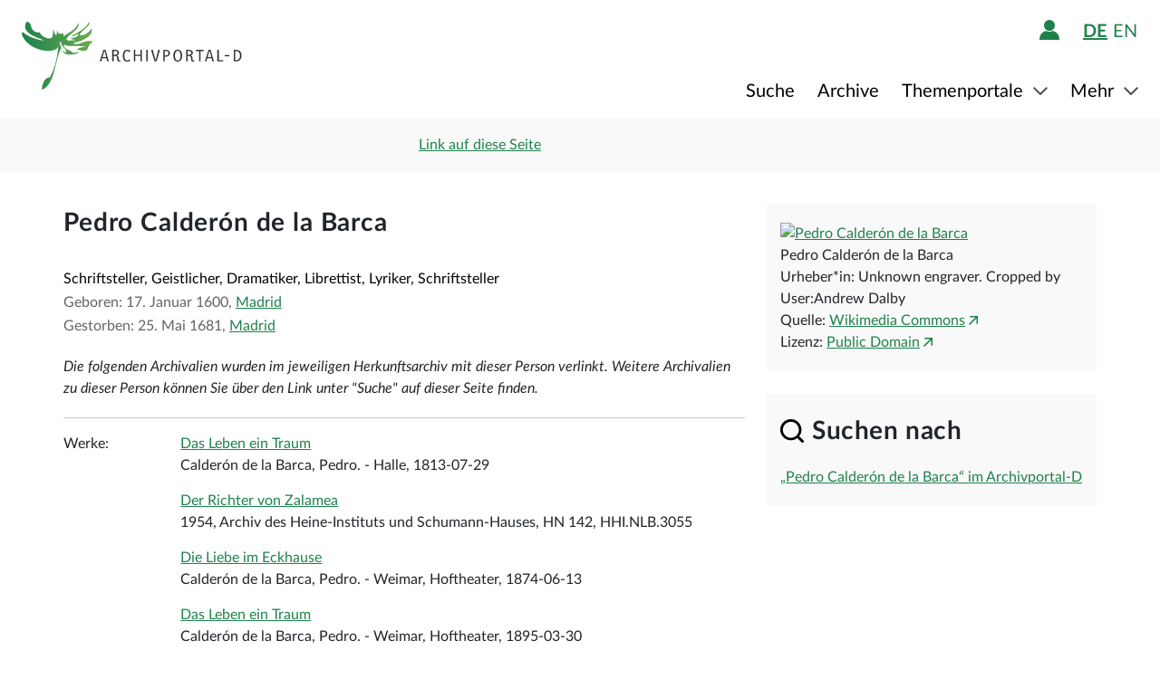

--- FILE ---
content_type: text/html;charset=UTF-8
request_url: https://www.archivportal-d.de/person/gnd/118518399
body_size: 10192
content:








  


<!DOCTYPE html>
<html lang="de" ontouchmove>
  <head>
    <meta charset="utf-8"/>
    <meta name="format-detection" content="telephone=no"/>
    <meta name="viewport" content="width=device-width, initial-scale=1"/>
    <title>Pedro Calderón de la Barca - Person - Archivportal-D</title>
    <script type="text/javascript" src="/assets/i18n/de/messages-1.22.1.js" ></script>

    <link rel="stylesheet" href="/assets/application-a42efc0fd21cbdff0dde5e9864c54155.css" />
    <script type="text/javascript" src="/assets/application-88837b1a40248ac4e704f17e109cbb4c.js" ></script>
    <link rel="shortcut icon" type="image/x-icon" href="/assets/favicon-2871e498b1ff06f5ab404136732038d8.ico"/>
    
    
    <meta name="page" content="entity"/>
    <meta name="description" content="Der nationale Zugang zu Archivgut mit übergreifenden Recherchemöglichkeiten - frei zugänglich und kostenlos."/>
    <meta name="layout" content="main"/>
    <link rel="stylesheet" href="/assets/bundleEntity-fd05eb17130f93ff8803d8babb168d42.css" />
    <script type="text/javascript" src="/assets/bundleEntity-7247be83611a113078ca3b536d546ac3.js" ></script>
  
    
  </head>

  <body class="theme-apd ">
    





<div class="cookie-notice" id="cookie-notice">
  <div class="cookie-wrapper">
    <p>
      Auf unserer Webseite werden neben den technisch erforderlichen Cookies noch Cookies zur statistischen Auswertung gesetzt. Sie können die Website auch ohne diese Cookies nutzen. Durch Klicken auf „Ich stimme zu“ erklären Sie sich einverstanden, dass wir Cookies zu Analyse-Zwecken setzen. Sie können Ihre Cookie-Einstellungen <a class="form-link" href="/content/deaktivierung-der-statistischen-auswertung">hier einsehen und ändern</a>.
    </p>
    




  <button type="" id=cookie-accept class="apd-button primary green" role="" name=""
          aria-label="" data-bs-slide="" data-bs-target=""
          data-bs-toggle="" data-bs-dismiss="" data-path=""
          onclick=""  title="" value=""
    >
    Ich stimme zu
    
  </button>

    




  <button type="" id=cookie-refuse class="apd-button secondary" role="" name=""
          aria-label="" data-bs-slide="" data-bs-target=""
          data-bs-toggle="" data-bs-dismiss="" data-path=""
          onclick=""  title="" value=""
    >
    Ich lehne ab
    
  </button>

  </div>
</div>



<header class="container-fluid header">
  <nav class="apd-header navbar-expand-lg navbar-light navigation-bar">
    <div class="header-container container-fluid container-xxl p-0">
      <div class="row">
        <div class="col-12">
          





<a id="goto-main-content" class="apd-link " data-bs-target="" data-bs-toggle=""
  href=#apd-main-content onclick="" tabindex="0" title="">Menü überspringen</a>
          

<div class="navbar-brand navbar-brand-apd-desktop">
  <a href="/" class="apd-link apd-logo" aria-label="Logo APD Archivportal-D"></a>
  <a href="/themenportale/wiedergutmachung" class="apd-link wgm-logo" aria-label="Logo Wiedergutmachung"></a>
</div>

          <div class="login-bar-menu-container">
            <div class="login-bar">
              






<div class="login-block d-none d-lg-flex">
  
    


  
  


  







<span class="login-image" tabindex="0" data-bs-toggle="collapse" data-bs-target="#logout-button-nejieYZhVEb8">
  
  
    
      <img src="/assets/header/icon-person-7e539114b71fd35035da838a942f27f7.svg" class="logged-out" data-bs-toggle="modal" data-bs-target="#loginModal" alt="Anmelden"/>
    
  
</span>
</div>
              
              




  


  



  
    
  
  <div class="language-switch d-none d-lg-block">
    <span class="languages">
      
        <a href="/person/gnd/118518399?lang=de"
           class="nav-link-apd-language active">
          de</a>
      
        <a href="/person/gnd/118518399?lang=en"
           class="nav-link-apd-language ">
          en</a>
      
    </span>

    <div class="nav-item-apd d-lg-none">
      Sprache wählen
    </div>
  </div>

              <button class="navbar-toggler navbar-toggler-apd" type="button" data-bs-toggle="collapse"
                      data-bs-target="#navbarResponsive" aria-controls="navbarResponsive" aria-expanded="false"
                      aria-label="Toggle navigation" tabindex="-1">
                <span class="navbar-toggler-icon navbar-toggler-icon-apd" tabindex="0">
                  <img src="/assets/header/hamburger-icon-5dd261393b8f892447d83ce272a779c4.svg" alt="Navigation umschalten"/>
                </span>
              </button>
            </div>

            <div class="collapse navbar-collapse navbar-collapse-apd" id="navbarResponsive">
              <div class="dark-background" data-bs-toggle="collapse" data-bs-target="#navbarResponsive"></div>

              <div class="navbar-nav navbar-nav-apd">
                <div class="navbar-brand-apd navbar-brand-apd-mobile d-lg-none">
                  <div class="login-bar">
                    <button class="navbar-toggler navbar-toggler-apd" type="button" data-bs-toggle="collapse"
                            data-bs-target="#navbarResponsive" aria-controls="navbarResponsive" aria-expanded="false"
                            aria-label="Toggle navigation" tabindex="-1">
                      <span class="navbar-toggler-icon navbar-toggler-icon-apd" tabindex="0">
                        <img src="/assets/components/cross-218ec7a779d22fcae9d49b45604b8fb3.svg" alt="Navigation umschalten"/>
                      </span>
                    </button>
                  </div>
                </div>

                







  
  <div class="language-switch d-lg-none">
    <span class="languages">
      
        <a href="/person/gnd/118518399?lang=de"
           class="nav-link-apd-language active">
          de</a>
      
        <a href="/person/gnd/118518399?lang=en"
           class="nav-link-apd-language ">
          en</a>
      
    </span>

    <div class="nav-item-apd d-lg-none">
      Sprache wählen
    </div>
  </div>

                <div class="login-block d-lg-none">
                  <div class="nav-item-apd">
                    







<span class="login-image" tabindex="0" data-bs-toggle="collapse" data-bs-target="#logout-button-WYcGexC7QjLD">
  
  
    
      <img src="/assets/header/icon-person-7e539114b71fd35035da838a942f27f7.svg" class="logged-out" data-bs-toggle="modal" data-bs-target="#loginModal" alt="Anmelden"/>
    
  
</span>
                    
                    
                      Anmelden / Registrieren
                    
                  </div>

                  
                </div>
                





<div class="menu">
  
    
    
    
    <div class="nav-item-apd  ">
      
        <a href="/objekte/" class="nav-link-apd ">
          Suche
        </a>
      
    </div>
  
    
    
    
    <div class="nav-item-apd  ">
      
        <a href="/struktur" class="nav-link-apd ">
          Archive
        </a>
      
    </div>
  
    
    
    
    <div class="nav-item-apd dropdown ">
      
        <span class="nav-link-apd dropdown-toggle" data-bs-toggle="dropdown" data-bs-offset="0,12" tabindex="0">
          Themenportale
        </span>

        <div class="dropdown-menu dropdown-menu-end" id="f23f45fd-d13e-4f94-91e5-5d71e023351b">
          
            
            
            <div class="nav-item-apd dropdown-item ">
              <a href="/themenportale/urkunden-pfalzgrafen" class="nav-link-apd ">
                Urkunden der Pfalzgrafen
              </a>
            </div>
          
            
            
            <div class="nav-item-apd dropdown-item ">
              <a href="/themenportale/weimarer-republik" class="nav-link-apd ">
                Weimarer Republik
              </a>
            </div>
          
            
            
            <div class="nav-item-apd dropdown-item ">
              <a href="/themenportale/wiedergutmachung" class="nav-link-apd ">
                Wiedergutmachung
              </a>
            </div>
          
        </div>
      
    </div>
  
    
    
    
    <div class="nav-item-apd dropdown ">
      
        <span class="nav-link-apd dropdown-toggle" data-bs-toggle="dropdown" data-bs-offset="0,12" tabindex="0">
          Mehr
        </span>

        <div class="dropdown-menu dropdown-menu-end" id="b23d1739-4d9a-407f-97b1-4f44712dc52e">
          
            
            
            <div class="nav-item-apd dropdown-item ">
              <a href="/content/ueber-uns" class="nav-link-apd ">
                Über uns
              </a>
            </div>
          
            
            
            <div class="nav-item-apd dropdown-item ">
              <a href="/content/aktuelles" class="nav-link-apd ">
                Aktuelles
              </a>
            </div>
          
            
            
            <div class="nav-item-apd dropdown-item ">
              <a href="/content/weitere-portale" class="nav-link-apd ">
                Weitere Portale
              </a>
            </div>
          
            
            
            <div class="nav-item-apd dropdown-item ">
              <a href="/info/glossar" class="nav-link-apd ">
                Glossar
              </a>
            </div>
          
            
            
            <div class="nav-item-apd dropdown-item ">
              <a href="/content/hilfe" class="nav-link-apd last">
                Hilfe
              </a>
            </div>
          
        </div>
      
    </div>
  
</div>
              </div>
            </div>
          </div>
        </div>
      </div>
    </div>
  </nav>
</header>









<div class="apd-modal modal hide fade green modalView modalConfirmationDialog" id="" tabindex="-1" role="dialog">
  <div class="modal-dialog" role="document">
    <div class="modal-content">
      <div class="modal-header">
        <button type="button" class="modal-close" data-bs-dismiss="modal"
                aria-label="Schließen">
          <img src="/assets/components/cross-218ec7a779d22fcae9d49b45604b8fb3.svg" alt="Schließen"/>
        </button>
      </div>

      <div class="modal-body container">
        <div class="row">
          <div class="col-12">
            <h1 class="apd-h1 title">
              
            </h1>
          </div>
        </div>

        <div class="row">
          <div class="col-12">
            <div class="content">
              

<div class="row">
  <div class="col-12">
    <div class="control-groups">
      <div class="controls">
        <span id="confirmationText"></span>
      </div>
    </div>
  </div>
</div>
            </div>
          </div>
        </div>
      </div>

      <div class="modal-footer center">
        
          
          




  <button type=""  class="apd-button primary green modalView modalConfirmationDialog" role="" name=""
          aria-label="" data-bs-slide="" data-bs-target=""
          data-bs-toggle="" data-bs-dismiss="modal" data-path=""
          onclick=""  title="" value=""
    >
    OK
    
  </button>

        
      </div>
    </div>
  </div>
</div>


  





<div class="apd-modal modal hide fade green modalView" id="loginModal" tabindex="-1" role="dialog">
  <div class="modal-dialog" role="document">
    <div class="modal-content">
      <div class="modal-header">
        <button type="button" class="modal-close" data-bs-dismiss="modal"
                aria-label="Schließen">
          <img src="/assets/components/cross-218ec7a779d22fcae9d49b45604b8fb3.svg" alt="Schließen"/>
        </button>
      </div>

      <div class="modal-body container">
        <div class="row">
          <div class="col-12">
            <h1 class="apd-h1 title">
              Anmelden
            </h1>
          </div>
        </div>

        <div class="row">
          <div class="col-12">
            <div class="content">
              





  


<div class="row">
  <p>
    Um Merklisten nutzen zu können, müssen Sie sich zunächst anmelden.
  </p>

  <p id="errorMessageContainer" class="messageContainer"></p>
</div>

<div class="row">
  <div class="col-12">
    <form action="/login/doLogin" method="post" class="form-horizontal modal-form" >
      <input type="hidden" name="referrer" value="/person/gnd/118518399" id="referrer" />
      
      
      
      

      <div class="control-group">
        <div class="controls">
          




  


<input alt="" aria-label="" 
class="apd-inputfield " id=inputEmail name="email" 
 placeholder="Benutzername oder E-Mail" 
tabindex="0" type="text" value=""
data-autocomplete-parameters="" data-autocomplete-target=""
  ></input>
          




  


<input alt="" aria-label="" 
class="apd-inputfield " id=inputPassword name="password" 
 placeholder="Passwort" 
tabindex="0" type="password" value=""
data-autocomplete-parameters="" data-autocomplete-target=""
  ></input>
          <p>
            <a class="apd-link green" href="" data-bs-toggle="modal" data-bs-target="#resetPasswordModal"
               data-bs-dismiss="modal">
              Passwort vergessen?
            </a>
          </p>
          




  <button type="submit"  class="apd-button primary green" role="" name=""
          aria-label="" data-bs-slide="" data-bs-target=""
          data-bs-toggle="" data-bs-dismiss="" data-path=""
          onclick=""  title="" value=""
    >
    Anmelden
    
  </button>

          




  <button type="button"  class="apd-button secondary" role="" name=""
          aria-label="" data-bs-slide="" data-bs-target=""
          data-bs-toggle="" data-bs-dismiss="modal" data-path=""
          onclick=""  title="" value=""
    >
    Abbrechen
    
  </button>

        </div>
      </div>
      <ul id="error-messages" class="off">
        <li><a>Dieses Feld ist ein Pflichtfeld.</a></li>
      </ul>
    </form>
  </div>
</div>

<div class="row">
  <div class="modal-links">
    <p id="register-label">
      Sie sind noch nicht angemeldet?
    </p>

    <p>
      <a class="apd-link green" href="" data-bs-toggle="modal" data-bs-target="#registrationModal"
         data-bs-dismiss="modal">
        Jetzt registrieren
      </a>
    </p>
  </div>
</div>
            </div>
          </div>
        </div>
      </div>

      <div class="modal-footer center">
        
      </div>
    </div>
  </div>
</div>
  





<div class="apd-modal modal hide fade green modalView" id="registrationModal" tabindex="-1" role="dialog">
  <div class="modal-dialog" role="document">
    <div class="modal-content">
      <div class="modal-header">
        <button type="button" class="modal-close" data-bs-dismiss="modal"
                aria-label="Schließen">
          <img src="/assets/components/cross-218ec7a779d22fcae9d49b45604b8fb3.svg" alt="Schließen"/>
        </button>
      </div>

      <div class="modal-body container">
        <div class="row">
          <div class="col-12">
            <h1 class="apd-h1 title">
              Registrieren Sie sich hier.
            </h1>
          </div>
        </div>

        <div class="row">
          <div class="col-12">
            <div class="content">
              



<div class="row">
  <div class="col-12">
    <p>
      Informationen zur Registrierung von Kultur- und Wissenseinrichtungen finden Sie <a href="https://pro.deutsche-digitale-bibliothek.de/teilnehmen" target="_blank">hier</a>.<p>Felder mit * müssen ausgefüllt werden.</p>
    </p>

    <div id="registrationErrorMessageContainer" class="messageContainer">
    </div>
  </div>
</div>

<div class="row">
  <div class="col-12">
    <form action="/user/signup" method="post" id="registration-form" name="registration-form" class="form-horizontal modal-form" >

      <div class="control-group">
        <div class="controls">
          




  


<input alt="" aria-label="" 
class="apd-inputfield mandatory-input" id=username name="username" 
 placeholder="Benutzername*" 
tabindex="0" type="text" value=""
data-autocomplete-parameters="" data-autocomplete-target=""
  ></input>
          




  


<input alt="" aria-label="" 
class="apd-inputfield " id=fname name="fname" 
 placeholder="Vorname" 
tabindex="0" type="text" value=""
data-autocomplete-parameters="" data-autocomplete-target=""
  ></input>
          




  


<input alt="" aria-label="" 
class="apd-inputfield " id=lname name="lname" 
 placeholder="Nachname" 
tabindex="0" type="text" value=""
data-autocomplete-parameters="" data-autocomplete-target=""
  ></input>
          




  


<input alt="Bitte füllen Sie dieses Feld nicht aus" aria-label="" 
class="apd-inputfield a_g_e" id=a_g_e name="age" 
 placeholder="" 
tabindex="-1" type="text" value=""
data-autocomplete-parameters="" data-autocomplete-target=""
  ></input>
          




  


<input alt="" aria-label="" 
class="apd-inputfield mandatory-input" id=email name="email" 
 placeholder="E-Mail*" 
tabindex="0" type="text" value=""
data-autocomplete-parameters="" data-autocomplete-target=""
  ></input>
          




  


<input alt="" aria-label="" 
class="apd-inputfield mandatory-input" id=passwd name="passwd" 
 placeholder="Passwort*" 
tabindex="0" type="password" value=""
data-autocomplete-parameters="" data-autocomplete-target=""
  ></input>
          




  


<input alt="" aria-label="" 
class="apd-inputfield mandatory-input" id=conpasswd name="conpasswd" 
 placeholder="Passwort bestätigen*" 
tabindex="0" type="password" value=""
data-autocomplete-parameters="" data-autocomplete-target=""
  ></input>

          <div class="terms-of-use-container">
            







<div class="apd-checkbox  ">
  <input id="termOfUse" name="" type="checkbox" autocomplete="off" 
         value=""  aria-label=""/>
  <label class="" for="termOfUse" title=""></label>
</div>
            <label for="termOfUse" class="checkbox-label control-label mandatory-input">
              Ich habe die <a href="http://www.archivportal-d.de/content/nutzungsbedingungen">Nutzungsbedingungen</a> und die <a href="http://www.archivportal-d.de/content/datenschutzerklaerung">Datenschutzerklärung zur Erhebung persönlicher Daten</a> gelesen und stimme ihnen zu.
            </label>
          </div>

          




  <button type="submit"  class="apd-button primary green" role="" name=""
          aria-label="" data-bs-slide="" data-bs-target=""
          data-bs-toggle="" data-bs-dismiss="" data-path=""
          onclick="" tabindex=-1 title="" value=""
    disabled>
    Nutzerkonto eröffnen
    
  </button>

          




  <button type="button"  class="apd-button secondary" role="" name=""
          aria-label="" data-bs-slide="" data-bs-target=""
          data-bs-toggle="" data-bs-dismiss="modal" data-path=""
          onclick=""  title="" value=""
    >
    Abbrechen
    
  </button>

        </div>
      </div>

      <ul id="error-messages" class="off">
        <li><a>Dieses Feld ist ein Pflichtfeld.</a></li>
        <li><a>Geben Sie bitte mindestens 2 Zeichen ein.</a></li>
        <li><a>Geben Sie bitte mindestens 8 Zeichen ein.</a></li>
        <li><a>Geben Sie bitte eine gültige E-Mail-Adresse ein.</a></li>
        <li><a>Bitte denselben Wert wiederholen.</a></li>
        <li><a>Geben Sie bitte einen gültigen Benutzernamen ein.</a></li>
      </ul>
      <ul id="confirmation-messages" class="off">
        <li><a>Nutzerkonto eröffnen</a></li>
        <li><a>Ihr „Meine DDB“-Konto wurde erfolgreich angelegt. Bevor Sie sich in Ihrem Konto anmelden können, müssen Sie auf den Bestätigungslink in der Nachricht klicken, die wir gerade an die von Ihnen angegebene E-Mail-Adresse geschickt haben.</a></li>
      </ul>
    </form>
  </div>
</div>

<div class="row">
  <div class="col-12">
    <div class="modal-links">
      <p id="register-label">
        Sie haben schon ein Nutzerkonto?

      <div>
        <a class="apd-link green" href="" data-bs-toggle="modal" data-bs-target="#loginModal"
           data-bs-dismiss="modal" rel="nofollow">
          Anmelden
        </a>
      </div>
    </p>
    </div>
  </div>
</div>
            </div>
          </div>
        </div>
      </div>

      <div class="modal-footer center">
        
      </div>
    </div>
  </div>
</div>
  





<div class="apd-modal modal hide fade green modalView" id="resetPasswordModal" tabindex="-1" role="dialog">
  <div class="modal-dialog" role="document">
    <div class="modal-content">
      <div class="modal-header">
        <button type="button" class="modal-close" data-bs-dismiss="modal"
                aria-label="Schließen">
          <img src="/assets/components/cross-218ec7a779d22fcae9d49b45604b8fb3.svg" alt="Schließen"/>
        </button>
      </div>

      <div class="modal-body container">
        <div class="row">
          <div class="col-12">
            <h1 class="apd-h1 title">
              Passwort zurücksetzen
            </h1>
          </div>
        </div>

        <div class="row">
          <div class="col-12">
            <div class="content">
              

<div class="row">
  <div class="col-12">
    <form action="/user/passwordReset?id=password-reset-form" method="post" name="password-reset-form" class="modal-form form-horizontal" id="password-reset-form" >

      <div class="changePasswordErrors">
      </div>

      <div class="changePasswordMessages">
      </div>

      <div class="control-group bt-white">
        <label class="control-label">Benutzername oder E-Mail</label>

        <div class="controls">
          




  


<input alt="" aria-label="" 
class="apd-inputfield " id=usernameOrEmail name="usernameOrEmail" 
 placeholder="Benutzername oder E-Mail" 
tabindex="0" type="text" value=""
data-autocomplete-parameters="" data-autocomplete-target=""
  ></input>
          




  <button type="submit"  class="apd-button primary green" role="" name=""
          aria-label="" data-bs-slide="" data-bs-target=""
          data-bs-toggle="" data-bs-dismiss="" data-path=""
          onclick=""  title="" value=""
    >
    Passwort zurücksetzen
    
  </button>

          




  <button type="button"  class="apd-button secondary" role="" name=""
          aria-label="" data-bs-slide="" data-bs-target=""
          data-bs-toggle="" data-bs-dismiss="modal" data-path=""
          onclick=""  title="" value=""
    >
    Abbrechen
    
  </button>

        </div>
      </div>

      <ul id="error-messages" class="off">
        <li><a>Dieses Feld ist ein Pflichtfeld.</a></li>
      </ul>
    </form>
  </div>
</div>
            </div>
          </div>
        </div>
      </div>

      <div class="modal-footer center">
        
          
          




  <button type=""  class="apd-button primary green modalView" role="" name=""
          aria-label="" data-bs-slide="" data-bs-target=""
          data-bs-toggle="" data-bs-dismiss="modal" data-path=""
          onclick=""  title="" value=""
    >
    OK
    
  </button>

        
      </div>
    </div>
  </div>
</div>

    <a id="apd-main-content"></a>
    
    

    <div id="entity-title" class="off">Pedro Calderón de la Barca</div>

    <div id="entity-id" class="off" data-entityid="118518399"></div>
    






  




<div class="item-header">
  <div class="container">
    <div class="row search-results">
      <div class="col-2 col-sm-6 col-md-4">
        
          <a href="http://www.archivportal-d.de/person/gnd/118518399" class="back-to-list apd-link" onclick="window.history.back();
          return false;"><span class="d-none d-sm-inline">zurück</span></a>
        
      </div>

      <div class="col-lg-3 d-none d-lg-inline">
        <div class="common-page-link">
          

          





<div class="apd-modal modal hide fade " id="page-link" tabindex="-1" role="dialog">
  <div class="modal-dialog" role="document">
    <div class="modal-content">
      <div class="modal-header">
        <button type="button" class="modal-close" data-bs-dismiss="modal"
                aria-label="Schließen">
          <img src="/assets/components/cross-218ec7a779d22fcae9d49b45604b8fb3.svg" alt="Schließen"/>
        </button>
      </div>

      <div class="modal-body container">
        <div class="row">
          <div class="col-12">
            <h1 class="apd-h1 title">
              Link auf diese Seite
            </h1>
          </div>
        </div>

        <div class="row">
          <div class="col-12">
            <div class="content">
              




  


<input alt="" aria-label="" 
class="apd-inputfield copy-to-clipboard"  name="" 
 placeholder="" 
tabindex="0" type="text" value="http://www.archivportal-d.de/person/gnd/118518399"
data-autocomplete-parameters="" data-autocomplete-target=""
  ></input>
            </div>
          </div>
        </div>
      </div>

      <div class="modal-footer ">
        
          
            




  <button type=""  class="apd-button secondary" role="" name=""
          aria-label="" data-bs-slide="" data-bs-target=""
          data-bs-toggle="" data-bs-dismiss="modal" data-path=""
          onclick=""  title="" value=""
    >
    Abbrechen
    
  </button>

          
          




  <button type=""  class="apd-button primary " role="" name=""
          aria-label="" data-bs-slide="" data-bs-target=""
          data-bs-toggle="" data-bs-dismiss="modal" data-path=""
          onclick=""  title="" value=""
    >
    Link kopieren
    
  </button>

        
      </div>
    </div>
  </div>
</div>
          



<a id="" class="apd-link " data-bs-target="#page-link" data-bs-toggle="modal"
  href=http://www.archivportal-d.de/person/gnd/118518399 onclick="" tabindex="0" title="">Link auf diese Seite</a>
        </div>
      </div>

      

      <div class=" col-10 col-sm-6 col-md-8 col-lg-5 item-nav">
        
      </div>
    </div>
  </div>
</div>

    <div class="container entity-page overflow-hidden" data-iid="">
      <div class="object-details row">
        <div class="name-dates col-12 col-lg-8">
          


          

<div class="name fields">
  <h1 class="apd-h1">
    Pedro Calderón de la Barca
  </h1>
</div>
          













  <div class="profession-dates">
    
      <div class="profession">
        
          <span>Schriftsteller,</span>
        
          <span>Geistlicher,</span>
        
          <span>Dramatiker,</span>
        
          <span>Librettist,</span>
        
          <span>Lyriker,</span>
        
          <span>Schriftsteller</span>
        
      </div>
    

    
      <div class="dates fields">
        
          <div>
            Geboren:
            17. Januar 1600,
            <a href="/objekte?query=Madrid" class="apd-link">
              
                <span>Madrid</span>
              
            </a>
          
          </div>
        
        
          <div>
            Gestorben:
            25. Mai 1681,
            <a href="/objekte?query=Madrid" class="apd-link">
              
                <span>Madrid</span>
              
            </a>
          
          </div>
        

        
      </div>
    

    

    
  </div>

          







          
            

<div class="content-explanation">
  
    Die folgenden Archivalien wurden im jeweiligen Herkunftsarchiv mit dieser Person verlinkt. Weitere Archivalien zu dieser Person können Sie über den Link unter "Suche" auf dieser Seite finden.
  
</div>
          
          <div class="metadata-elements d-none d-lg-block">
            







  <hr>

  <div class="rolefacet">
    <div class="row">
      <div class="col-3 col-md-2 rolefacet-label">
        Werke:
      </div>

      <div class="col-9 col-md-10">
        



<ol class="unstyled">
  
    <li class="theme">
      <a href="/item/WBMLMU5FAR4JYXGZGMY4SWG3Q5H7D4PR" class="apd-link">
        <span class="item-title">
          Das Leben ein Traum
        </span>
      </a>
      <br/>
      <span class="item-subtitle">Calderón de la Barca, Pedro. - Halle, 1813-07-29</span>
      <br>
    </li>
  
    <li class="theme">
      <a href="/item/2BNAUHPAPH2RSIJUB4YRBMMNPJJKYDGG" class="apd-link">
        <span class="item-title">
          Der Richter von Zalamea
        </span>
      </a>
      <br/>
      <span class="item-subtitle">1954, Archiv des Heine-Instituts und Schumann-Hauses, HN 142, HHI.NLB.3055</span>
      <br>
    </li>
  
    <li class="theme">
      <a href="/item/4T27D2UBAAPJRW3M7BPZHIV2LAYIVBHU" class="apd-link">
        <span class="item-title">
          Die Liebe im Eckhause
        </span>
      </a>
      <br/>
      <span class="item-subtitle">Calderón de la Barca, Pedro. - Weimar, Hoftheater, 1874-06-13</span>
      <br>
    </li>
  
    <li class="theme">
      <a href="/item/53NQXPON5QJMGLRXPJEHSD4VJ4O7CHJB" class="apd-link">
        <span class="item-title">
          Das Leben ein Traum
        </span>
      </a>
      <br/>
      <span class="item-subtitle">Calderón de la Barca, Pedro. - Weimar, Hoftheater, 1895-03-30</span>
      <br>
    </li>
  
</ol>

<a href="/objekte?query=affiliate_fct_role_normdata%3A%28%22http%3A%2F%2Fd-nb.info%2Fgnd%2F118518399_1_affiliate_fct_involved%22%29&amp;isThumbnailFiltered=false&amp;facet=sector_fct&amp;sector_fct=sec_01" class="apd-link">
  <span class="all-objects-link">Alle Objekte (89)</span>
</a>
      </div>
    </div>
  </div>




  <hr>

  <div class="rolefacet">
    <div class="row">
      <div class="col-3 col-md-2 rolefacet-label">
        Wird thematisiert in:
      </div>

      <div class="col-9 col-md-10">
        



<ol class="unstyled">
  
    <li class="theme">
      <a href="/item/DM5Y3FHAI53ZCPY2R2PQH65KCDQDNML3" class="apd-link">
        <span class="item-title">
          Die Dame Kobold. Lustspiel von Pedro Calderón de la Barca
        </span>
      </a>
      <br/>
      <span class="item-subtitle">1935-1937, Landesarchiv Baden-Württemberg, Abt. Staatsarchiv Ludwigsburg, E 18 VIII Bü 178</span>
      <br>
    </li>
  
    <li class="theme">
      <a href="/item/2BNAUHPAPH2RSIJUB4YRBMMNPJJKYDGG" class="apd-link">
        <span class="item-title">
          Der Richter von Zalamea
        </span>
      </a>
      <br/>
      <span class="item-subtitle">1954, Archiv des Heine-Instituts und Schumann-Hauses, HN 142, HHI.NLB.3055</span>
      <br>
    </li>
  
    <li class="theme">
      <a href="/item/5RPAUXNVXMJUG35OZ5XN4QOHUDJBMO5L" class="apd-link">
        <span class="item-title">
          Drama: Das Leben ein Traum
        </span>
      </a>
      <br/>
      <span class="item-subtitle">Handschrift (Manuskript)</span>
      <br>
    </li>
  
    <li class="theme">
      <a href="/item/5WFMQL7MP4N7E26WJVNZ6YQ4T66DYFVZ" class="apd-link">
        <span class="item-title">
          Drama: Das Leben ein Traum; Aufzeichnung Nr. 887; Gedicht: Gedicht: Sprangen die tausende..., Sentenzen im Drama, Wenn der Gedanke...
        </span>
      </a>
      <br/>
      <span class="item-subtitle">Handschrift (Manuskript)</span>
      <br>
    </li>
  
</ol>

<a href="/objekte?query=affiliate_fct_role_normdata%3A%28%22http%3A%2F%2Fd-nb.info%2Fgnd%2F118518399_1_affiliate_fct_subject%22%29&amp;isThumbnailFiltered=false&amp;facet=sector_fct&amp;sector_fct=sec_01" class="apd-link">
  <span class="all-objects-link">Alle Objekte (18)</span>
</a>
      </div>
    </div>
  </div>




  <hr>

  <div class="rolefacet">
    <div class="row">
      <div class="col-3 col-md-2 rolefacet-label">
        Im Themenportal zur Weimarer Republik:
      </div>

      <div class="col-9 col-md-10">
        



<ol class="unstyled">
  
    <li class="theme">
      <a href="/item/YAYKOSED2IFJX2V72F3CEOI44SYPIZ2C?portalId=0" class="apd-link">
        <span class="item-title">
          Der standhafte Prinz. Tragödie von Pedro Calderón de la Barca; deutsche Übersetzung von Otto von Taube
        </span>
      </a>
      <br/>
      <span class="item-subtitle">1926, Landesarchiv Baden-Württemberg, Abt. Staatsarchiv Ludwigsburg, E 18 VIII Bü 1156</span>
      <br>
    </li>
  
</ol>

<a href="/objekte?query=affiliate_fct_role_normdata%3A%28%22http%3A%2F%2Fd-nb.info%2Fgnd%2F118518399_1_affiliate_fct_involved%22+OR+%22http%3A%2F%2Fd-nb.info%2Fgnd%2F118518399_1_affiliate_fct_subject%22%29&amp;isThumbnailFiltered=false&amp;facet=tp_category_id&amp;sector_fct=sec_01&amp;tp_category_id=0&amp;portalId=0" class="apd-link">
  <span class="all-objects-link">Alle Objekte (1)</span>
</a>
      </div>
    </div>
  </div>

          </div>
        </div>

        <div class="side-bar col-12 col-lg-4">
          <div class="row">
            
              <div class="col-12 col-md-6 col-lg-12">
                <div class="entity-image-block">
                  

<div class="thumb">
  <div class="thumbinner">
    <a href="https://commons.wikimedia.org/wiki/File:Primera%20parte%20de%20comedias%20verdaderas%20portrait%20detail.jpg?uselang=de" class="apd-link no-external-link-icon">
      <picture class="image-wrapper">
        <source srcset="https://commons.wikimedia.org/wiki/Special:FilePath/Primera%20parte%20de%20comedias%20verdaderas%20portrait%20detail.jpg?width=650" media="(min-width: 1000px)"/>
        <source srcset="https://commons.wikimedia.org/wiki/Special:FilePath/Primera%20parte%20de%20comedias%20verdaderas%20portrait%20detail.jpg?width=500" media="(min-width: 992px)"/>
        <source srcset="https://commons.wikimedia.org/wiki/Special:FilePath/Primera%20parte%20de%20comedias%20verdaderas%20portrait%20detail.jpg?width=400" media="(min-width: 768px)"/>
        <img alt="Pedro Calderón de la Barca" class="thumbimage" src="https://commons.wikimedia.org/wiki/Special:FilePath/Primera%20parte%20de%20comedias%20verdaderas%20portrait%20detail.jpg?width=250"/>
      </picture>
    </a>

    <div class="thumbcaption">
      Pedro Calderón de la Barca
      <br/>
      
        Urheber*in: Unknown engraver. Cropped by User:Andrew Dalby
        <br/>
      
      
        Quelle:
        



<a id="" class="apd-link " data-bs-target="" data-bs-toggle=""
  href=https://commons.wikimedia.org/wiki/File:Primera%20parte%20de%20comedias%20verdaderas%20portrait%20detail.jpg?uselang=de onclick="" tabindex="0" title="">Wikimedia Commons</a>
        <br/>
      
      
        Lizenz:
        



<a id="" class="apd-link " data-bs-target="" data-bs-toggle=""
  href=https://creativecommons.org/publicdomain/mark/1.0/ onclick="" tabindex="0" title="">Public Domain</a>
      
    </div>
  </div>
</div>
                </div>
              </div>
            

            <div class="col-12 col-md-6 col-lg-12">
              <div class="sidebar-bottom-block">
                



<div class="search">
  <h2 class="apd-h2 subtitle">Suchen nach</h2>

  <div>
    <a href="/objekte?query=Pedro+Calder%C3%B3n+de+la+Barca&amp;isThumbnailFiltered=false" class="apd-link">
      „Pedro Calderón de la Barca“ im Archivportal-D
    </a>
  </div>
</div>
                
<div class="external-links off">
  <h2 class="apd-h2 subtitle">Externe Links</h2>
  <ul class="unstyled">
    
      
        


  <li class="external-link">
    <a class="apd-link" href="https://d-nb.info/gnd/118518399/about" rel="external">
      
        <i class="external-icon"><img src="https://www.dnb.de/SiteGlobals/Frontend/DNBWeb/Images/favicon.png?__blob=normal&amp;v=4" alt="DNB"/></i>
      
      <span>Gemeinsame Normdatei (GND) im Katalog der Deutschen Nationalbibliothek</span></a>
  </li>

      
    
      
        


  <li class="external-link">
    <a class="apd-link" href="https://www.filmportal.de/E9228F6C7D4C4449B67CA5B6AC097562" rel="external">
      
        <i class="external-icon"><img src="https://www.filmportal.de/themes/custom/filmportal/favicon.ico" alt="filmportal.de"/></i>
      
      <span>Filmportal</span></a>
  </li>

      
    
      
        


  <li class="external-link">
    <a class="apd-link" href="http://catalogue.bnf.fr/ark:/12148/cb11894840z" rel="external">
      
        <i class="external-icon"><img src="https://www.bnf.fr/themes/custom/bnfsi/favicon.ico" alt="BNF"/></i>
      
      <span>Bibliothèque nationale de France</span></a>
  </li>

      
    
      
        


  <li class="external-link">
    <a class="apd-link" href="https://de.wikipedia.org/wiki/Pedro_Calder%C3%B3n_de_la_Barca" rel="external">
      
        <i class="external-icon"><img src="https://de.wikipedia.org/static/favicon/wikipedia.ico" alt="dewiki"/></i>
      
      <span>Wikipedia (Deutsch)</span></a>
  </li>

      
    
      
        


  <li class="external-link">
    <a class="apd-link" href="https://de.wikisource.org/wiki/Pedro_Calder%C3%B3n_de_la_Barca" rel="external">
      
        <i class="external-icon"><img src="https://wikisource.org/static/favicon/wikisource.ico" alt="WIKISOURCE"/></i>
      
      <span>Wikisource</span></a>
  </li>

      
    
      
        


  <li class="external-link">
    <a class="apd-link" href="https://en.wikipedia.org/wiki/Pedro_Calder%C3%B3n_de_la_Barca" rel="external">
      
        <i class="external-icon"><img src="https://en.wikipedia.org/static/favicon/wikipedia.ico" alt="enwiki"/></i>
      
      <span>Wikipedia (English)</span></a>
  </li>

      
    
      
        


  <li class="external-link">
    <a class="apd-link" href="https://kalliope-verbund.info/gnd/118518399" rel="external">
      
        <i class="external-icon"><img src="https://kalliope-verbund.info/img/favicon.ico" alt="DE-611"/></i>
      
      <span>Kalliope Verbundkatalog</span></a>
  </li>

      
    
      
    
      
        


  <li class="external-link">
    <a class="apd-link" href="https://www.portraitindex.de/dokumente/pnd/118518399" rel="external">
      
        <i class="external-icon"><img src="https://www.portraitindex.de/favicon.ico" alt="Portraitindex"/></i>
      
      <span>Digitaler Portraitindex der druckgraphischen Bildnisse der Frühen Neuzeit</span></a>
  </li>

      
    
      
        


  <li class="external-link">
    <a class="apd-link" href="http://id.loc.gov/rwo/agents/n79040086" rel="external">
      
        <i class="external-icon"><img src="https://www.loc.gov/favicon.ico" alt="LC"/></i>
      
      <span>NACO Authority File</span></a>
  </li>

      
    
      
        


  <li class="external-link">
    <a class="apd-link" href="http://viaf.org/viaf/73850932" rel="external">
      
        <i class="external-icon"><img src="https://viaf.org/viaf/images/viaf.ico" alt="VIAF"/></i>
      
      <span>Virtual International Authority File (VIAF)</span></a>
  </li>

      
    
      
        


  <li class="external-link">
    <a class="apd-link" href="http://www.wikidata.org/entity/Q170800" rel="external">
      
        <i class="external-icon"><img src="https://www.wikidata.org/static/favicon/wikidata.ico" alt="WIKIDATA"/></i>
      
      <span>Wikidata</span></a>
  </li>

      
    
      
        


  <li class="external-link">
    <a class="apd-link" href="https://isni.org/isni/0000000122818039" rel="external">
      
        <i class="external-icon"><img src="https://www.isni.org/sites/default/files/isni_new_favicon.ico" alt="ISNI"/></i>
      
      <span>International Standard Name Identifier (ISNI)</span></a>
  </li>

      
    
  </ul>
</div>
              </div>
            </div>
          </div>
        </div>

        <div class="metadata-elements col-12 d-lg-none">
          







  <hr>

  <div class="rolefacet">
    <div class="row">
      <div class="col-3 col-md-2 rolefacet-label">
        Werke:
      </div>

      <div class="col-9 col-md-10">
        



<ol class="unstyled">
  
    <li class="theme">
      <a href="/item/WBMLMU5FAR4JYXGZGMY4SWG3Q5H7D4PR" class="apd-link">
        <span class="item-title">
          Das Leben ein Traum
        </span>
      </a>
      <br/>
      <span class="item-subtitle">Calderón de la Barca, Pedro. - Halle, 1813-07-29</span>
      <br>
    </li>
  
    <li class="theme">
      <a href="/item/2BNAUHPAPH2RSIJUB4YRBMMNPJJKYDGG" class="apd-link">
        <span class="item-title">
          Der Richter von Zalamea
        </span>
      </a>
      <br/>
      <span class="item-subtitle">1954, Archiv des Heine-Instituts und Schumann-Hauses, HN 142, HHI.NLB.3055</span>
      <br>
    </li>
  
    <li class="theme">
      <a href="/item/4T27D2UBAAPJRW3M7BPZHIV2LAYIVBHU" class="apd-link">
        <span class="item-title">
          Die Liebe im Eckhause
        </span>
      </a>
      <br/>
      <span class="item-subtitle">Calderón de la Barca, Pedro. - Weimar, Hoftheater, 1874-06-13</span>
      <br>
    </li>
  
    <li class="theme">
      <a href="/item/53NQXPON5QJMGLRXPJEHSD4VJ4O7CHJB" class="apd-link">
        <span class="item-title">
          Das Leben ein Traum
        </span>
      </a>
      <br/>
      <span class="item-subtitle">Calderón de la Barca, Pedro. - Weimar, Hoftheater, 1895-03-30</span>
      <br>
    </li>
  
</ol>

<a href="/objekte?query=affiliate_fct_role_normdata%3A%28%22http%3A%2F%2Fd-nb.info%2Fgnd%2F118518399_1_affiliate_fct_involved%22%29&amp;isThumbnailFiltered=false&amp;facet=sector_fct&amp;sector_fct=sec_01" class="apd-link">
  <span class="all-objects-link">Alle Objekte (89)</span>
</a>
      </div>
    </div>
  </div>




  <hr>

  <div class="rolefacet">
    <div class="row">
      <div class="col-3 col-md-2 rolefacet-label">
        Wird thematisiert in:
      </div>

      <div class="col-9 col-md-10">
        



<ol class="unstyled">
  
    <li class="theme">
      <a href="/item/DM5Y3FHAI53ZCPY2R2PQH65KCDQDNML3" class="apd-link">
        <span class="item-title">
          Die Dame Kobold. Lustspiel von Pedro Calderón de la Barca
        </span>
      </a>
      <br/>
      <span class="item-subtitle">1935-1937, Landesarchiv Baden-Württemberg, Abt. Staatsarchiv Ludwigsburg, E 18 VIII Bü 178</span>
      <br>
    </li>
  
    <li class="theme">
      <a href="/item/2BNAUHPAPH2RSIJUB4YRBMMNPJJKYDGG" class="apd-link">
        <span class="item-title">
          Der Richter von Zalamea
        </span>
      </a>
      <br/>
      <span class="item-subtitle">1954, Archiv des Heine-Instituts und Schumann-Hauses, HN 142, HHI.NLB.3055</span>
      <br>
    </li>
  
    <li class="theme">
      <a href="/item/5RPAUXNVXMJUG35OZ5XN4QOHUDJBMO5L" class="apd-link">
        <span class="item-title">
          Drama: Das Leben ein Traum
        </span>
      </a>
      <br/>
      <span class="item-subtitle">Handschrift (Manuskript)</span>
      <br>
    </li>
  
    <li class="theme">
      <a href="/item/5WFMQL7MP4N7E26WJVNZ6YQ4T66DYFVZ" class="apd-link">
        <span class="item-title">
          Drama: Das Leben ein Traum; Aufzeichnung Nr. 887; Gedicht: Gedicht: Sprangen die tausende..., Sentenzen im Drama, Wenn der Gedanke...
        </span>
      </a>
      <br/>
      <span class="item-subtitle">Handschrift (Manuskript)</span>
      <br>
    </li>
  
</ol>

<a href="/objekte?query=affiliate_fct_role_normdata%3A%28%22http%3A%2F%2Fd-nb.info%2Fgnd%2F118518399_1_affiliate_fct_subject%22%29&amp;isThumbnailFiltered=false&amp;facet=sector_fct&amp;sector_fct=sec_01" class="apd-link">
  <span class="all-objects-link">Alle Objekte (18)</span>
</a>
      </div>
    </div>
  </div>




  <hr>

  <div class="rolefacet">
    <div class="row">
      <div class="col-3 col-md-2 rolefacet-label">
        Im Themenportal zur Weimarer Republik:
      </div>

      <div class="col-9 col-md-10">
        



<ol class="unstyled">
  
    <li class="theme">
      <a href="/item/YAYKOSED2IFJX2V72F3CEOI44SYPIZ2C?portalId=0" class="apd-link">
        <span class="item-title">
          Der standhafte Prinz. Tragödie von Pedro Calderón de la Barca; deutsche Übersetzung von Otto von Taube
        </span>
      </a>
      <br/>
      <span class="item-subtitle">1926, Landesarchiv Baden-Württemberg, Abt. Staatsarchiv Ludwigsburg, E 18 VIII Bü 1156</span>
      <br>
    </li>
  
</ol>

<a href="/objekte?query=affiliate_fct_role_normdata%3A%28%22http%3A%2F%2Fd-nb.info%2Fgnd%2F118518399_1_affiliate_fct_involved%22+OR+%22http%3A%2F%2Fd-nb.info%2Fgnd%2F118518399_1_affiliate_fct_subject%22%29&amp;isThumbnailFiltered=false&amp;facet=tp_category_id&amp;sector_fct=sec_01&amp;tp_category_id=0&amp;portalId=0" class="apd-link">
  <span class="all-objects-link">Alle Objekte (1)</span>
</a>
      </div>
    </div>
  </div>

        </div>
      </div>
    </div>
  
    



<footer>
  <div class="container">
    <div class="row">
      <div class="col-md-5 col-lg-6 col-xl-7 left-block">
        



<div class="social-icons">
  <div>
    <a class="apd-link mastodon-icon no-external-link-icon" href="https://openbiblio.social/&#64;archivportal"
       target="_blank">Mastodon</a>
  </div>
</div>
        



<div class="menu-items">
  

  
    <ul>
      
        <li class="menu-item">
          <a href="/content/kontakt" class="apd-link">Kontakt</a>
        </li>
      
        <li class="menu-item">
          <a href="/content/downloads" class="apd-link">Downloads</a>
        </li>
      
        <li class="menu-item">
          <a href="/content/mitmachen-beim-archivportal-d" class="apd-link">Mitmachen</a>
        </li>
      
        <li class="menu-item">
          <a href="/content/erklaerung-zur-barrierefreiheit" class="apd-link">Barrierefreiheit</a>
        </li>
      
        <li class="menu-item">
          <a href="/content/nutzungsbedingungen" class="apd-link">Nutzungsbedingungen</a>
        </li>
      
        <li class="menu-item">
          <a href="/content/datenschutzerklaerung" class="apd-link">Datenschutzerklärung</a>
        </li>
      
        <li class="menu-item">
          <a href="/content/impressum-disclaimer" class="apd-link">Impressum</a>
        </li>
      
    </ul>
  
</div>
      </div>

      <div class="col-md-5 col-lg-4 col-xl-3 middle-block">
        






<div class="logos">
  

  <div class="title">
    Gefördert durch:
  </div>

  <a href="https://kulturstaatsminister.de/" class="apd-link no-external-link-icon bkm-logo-container">
    <img src="/assets/footer/BKM-logo-de-0219df582c131d1f1216869855168706.svg" class="bkm-logo" alt="Logo Der Beauftragte der Bundesregierung für Kultur und Medien"/>
  </a>

  <a href="https://www.dfg.de/" class="apd-link no-external-link-icon dfg-logo-container">
    <img src="/assets/footer/dfg_logo_schriftzug_blau_foerderung_4c-ce34580a951fa8746c3cf79ae252077a.jpg" class="dfg-logo" alt="Logo DFG Deutsche Forschungsgemeinschaft"/>
  </a>
</div>
      </div>

      <div class="col-md-2 right-block">
        

<div class="to-top off">
  




  <button type=""  class="apd-button go-to-top arrow" role="" name=""
          aria-label="go to top" data-bs-slide="" data-bs-target=""
          data-bs-toggle="" data-bs-dismiss="" data-path=""
          onclick="GlobalScripts.topFunction()"  title="" value=""
    >
    
    
  </button>

</div>
      </div>
    </div>
  </div>

  <div class="container-fluid copyright-version">
    <div class="container">
      <div class="row">
        <div class="col-12 p-0">
          

<span class="copyright">
  Archivportal-D, 2025
</span>
          

<span class="version">
  1.22.1 / 7.4
</span>
        </div>
      </div>
    </div>
  </div>
</footer>
    <div class="overlay">
      



<div class="apd-spinner spinner-border spinner-border-size " role="status">
  <span class="visually-hidden">Loading...</span>
</div>
    </div>
    




<div id="globalJsVariables" class="off"
     data-js-app-name="apd"
     data-js-context-path=""
     data-js-language="de"
     data-js-institutions-list-hash=""
     data-js-glossarUrl="/info/glossar"
     data-js-glossarJsonUrl="/apis/glossar"
     data-js-loggedin="false"
     data-js-user-id="">
</div>
    



<div class="prototypes d-none">
  











<div class="keyword  
 closable 
 
 hoverable  
 selected "
     data-creator="" data-value="" data-parent=""
     data-status="" data-type="none">
  
    <div class="spacer"></div>
  

  <button class="keyword-box"  tabindex=-1>
    <span class="keyword-label">
      
      
    </span>
  </button>

  <button class="close-box"  aria-label="Entfernen">
    <div class="keyword-close">
    </div>
  </button>

  <button class="proposal-box" 
          aria-label="Vorschlag">
  </button>
</div>
  











<div class="keyword  
 closable 
 
 hoverable  
 selected "
     data-creator="" data-value="" data-parent=""
     data-status="" data-type="region">
  
    <button class="icon-box" aria-label="icon box"
      
        data-bs-toggle="tooltip" title=""
        tabindex=-1>
      <i class="region"></i>
    </button>
  

  <button class="keyword-box"  tabindex=-1>
    <span class="keyword-label">
      
      
    </span>
  </button>

  <button class="close-box"  aria-label="Entfernen">
    <div class="keyword-close">
    </div>
  </button>

  <button class="proposal-box" 
          aria-label="Vorschlag">
  </button>
</div>
  











<div class="keyword  
 closable 
 
 hoverable  
 selected "
     data-creator="" data-value="" data-parent=""
     data-status="" data-type="topic">
  
    <button class="icon-box" aria-label="icon box"
      
        data-bs-toggle="tooltip" title=""
        tabindex=-1>
      <i class="topic"></i>
    </button>
  

  <button class="keyword-box"  tabindex=-1>
    <span class="keyword-label">
      
      
    </span>
  </button>

  <button class="close-box"  aria-label="Entfernen">
    <div class="keyword-close">
    </div>
  </button>

  <button class="proposal-box" 
          aria-label="Vorschlag">
  </button>
</div>
</div>
    <!-- Matomo -->
<script type="text/javascript">

    function getPageName() {
        return document.querySelector("meta[name=page]").getAttribute("content");
    }

    //---------------- Page specific search analysis ---------------
    var resultCount = "0";
    var searchQuery = "";
    var isSearchResultPage = false;
    var isItemDetailPage = getPageName() === "item";
    var resultCountNode = document.querySelectorAll(".total-results")[0];

    if (resultCountNode) {
        isSearchResultPage = true;
        resultCount = resultCountNode.innerHTML;
        resultCount = resultCount.replace(/\./g,'').replace(/,/g,'');
        var searchQuery = "";
        var urlParamsString = window.location.search;
        if (urlParamsString.length > 1) {
            urlParamsString = urlParamsString.substring(1);
        }
        var urlParams = urlParamsString.split("&");
        if (urlParams.length > 0) {
            for (var i = 0; i < urlParams.length; i++) {
                var paramKeyValue = urlParams[i].split("=");
                if (paramKeyValue[0] == "query") {
                    searchQuery = paramKeyValue[1];
                }
            }
        }
    }

    //--------------------------------------------------------------

    var _paq = _paq || [],
        acceptButton = document.querySelector('#cookie-accept'),
        refuseButton = document.querySelector('#cookie-refuse'),
        expireTimeHours = 24 * 365 * 10,
        cookie = de.ddb.common.cookie.readCookie('cb_cookie_notice'),
        consentCookie = de.ddb.common.cookie.readCookie('mtm_consent_removed'),
        optOut = document.getElementById("optout");

    _paq.push(['requireCookieConsent']);

    acceptButton.onclick = function () {

        _paq.push(['rememberCookieConsentGiven']);
       // location.reload();
    };
    refuseButton.onclick = function () {
        _paq.push(['forgetCookieConsentGiven']);
       // location.reload();
    };

    document.addEventListener("DOMContentLoaded", function (event) {

        if (cookie !== 'MQ==') {
            _paq.push(['optUserOut']);
        } else if (cookie === 'MQ==') {
            _paq.push(['forgetUserOptOut']);
        }

        if (optOut) {
            function setOptOutText(element) {
                _paq.push([function () {
                    element.checked = !this.isUserOptedOut();
                }]);
            }

            optOut.addEventListener("click", function () {
                if (this.checked) {
                    _paq.push(['forgetUserOptOut']);
                    de.ddb.common.cookie.setCookie('cb_cookie_notice', '1');
                } else {
                    _paq.push(['optUserOut']);
                    de.ddb.common.cookie.setCookie('cb_cookie_notice', '0');
                }
                setOptOutText(optOut);
                location.reload();
            });
            setOptOutText(optOut);
        }
    });

    if (isSearchResultPage) {
	    _paq.push(['setCustomUrl', document.URL + '&search_count=' + resultCount]);
    } else if (isItemDetailPage) {
        var pageTag = document.querySelector("meta[name=page]");

        _paq.push(['setCustomDimension', customDimensionId = 1, customDimensionValue = encodeURIComponent(pageTag.getAttribute("data-providerId"))]);
    }
    _paq.push(["setCustomVariable", 1, "js", "on", "visit"]);
    _paq.push(['setVisitorCookieTimeout', '604800']);
    _paq.push(['setSessionCookieTimeout', '0']);
    _paq.push(["trackPageView"]);
    _paq.push(["enableLinkTracking"]);
    (function () {
        var u = (("https:" == document.location.protocol) ? "https" : "http") + "://report.deutsche-digitale-bibliothek.de/";
        _paq.push(["setTrackerUrl", u + "piwik.php"]);
        _paq.push(["setSiteId", "6"]);
        var d = document, g = d.createElement("script"), s = d.getElementsByTagName("script")[0];
        g.type = "text/javascript";
        g.defer = true;
        g.async = true;
        g.src = u + "piwik.js";
        s.parentNode.insertBefore(g, s);
    })();
</script>
<noscript><p><img src="https://report.deutsche-digitale-bibliothek.de/piwik.php?idsite=6&amp;rec=1&amp;_cvar=%7B%221%22%3A%5B%22js%22%2C%22off%22%5D%7D" style="border:0" alt=""/></p></noscript>
<!-- End Matomo Code -->
  </body>
</html>

--- FILE ---
content_type: text/css;charset=UTF-8
request_url: https://www.archivportal-d.de/assets/bundleEntity-fd05eb17130f93ff8803d8babb168d42.css
body_size: 1459
content:
div.carousel {display: none;}div.carousel .apd-button.arrow.btn-prev, div.carousel .apd-button.arrow.btn-next {bottom: 0;position: absolute;z-index: 1;}div.carousel .apd-button.arrow.btn-next {right: 0;}div.carousel .apd-button.arrow.btn-prev {left: 0;}div.carousel .caroufredsel_wrapper {display: inline-block;margin: 0 45px !important;width: calc(100% - 110px) !important;}div.carousel .caroufredsel_wrapper .preview-item {display: grid;flex-direction: column;float: left;height: 179px;margin-left: 10px;width: 127px;}div.carousel .caroufredsel_wrapper .preview-item .caption, div.carousel .caroufredsel_wrapper .preview-item .preview-caption {align-self: center;display: flex;font-size: 16px;height: 36px;justify-self: center;line-height: 18px;overflow: hidden;text-align: center;text-overflow: ellipsis;width: inherit;word-wrap: break-word;}div.carousel .caroufredsel_wrapper .preview-item .caption a, div.carousel .caroufredsel_wrapper .preview-item .preview-caption a {color: black;text-decoration: none;width: inherit;}div.carousel .caroufredsel_wrapper .preview-item .preview-image, div.carousel .caroufredsel_wrapper .preview-item .preview-item-image {align-items: center;display: flex;height: 127px;justify-content: center;width: inherit;}div.carousel .caroufredsel_wrapper .preview-item .preview-image img, div.carousel .caroufredsel_wrapper .preview-item .preview-item-image img {display: block;margin: 0 auto;max-width: 100%;object-fit: scale-down;}.item-header {background: #F9F9F9 0 0 no-repeat padding-box;height: 60px;}.item-header > .container {align-items: center;display: flex;height: 100%;}.item-header > .container .search-results {flex-grow: 1;}.item-header > .container .search-results .copy-to-clipboard {width: 100%;}.item-header > .container .search-results .item-nav {text-align: right;}.item-header > .container .search-results .item-nav .inline-paginator {display: inline-block;margin: 0;padding-left: 0;}.item-header > .container .search-results .item-nav .inline-paginator li {display: inline-block;list-style-type: none;}.item-header > .container .search-results .item-nav .inline-paginator li .arrow {height: 12px;padding-right: 12px;}.item-header > .container .search-results .item-nav .result-label {margin-right: 10px;}@media (min-width: 576px) {.item-header .search-results > div:first-child {padding-left: 0;}.item-header .search-results > div:last-child {padding-right: 0;}}.entity-page {margin-bottom: 25px;margin-top: 35px;}.entity-page .content-explanation {font-style: italic;margin: 20px 0;}.name-dates h1 {font-weight: bold;font-size: 28px;line-height: 42px;letter-spacing: 0.84px;}.profession-dates {font-size: 16px;line-height: 26px;letter-spacing: 0;}.profession-dates .is-a, .profession-dates .profession {color: black;}.profession-dates .dates, .profession-dates .location {color: #666461;}.side-bar .entity-image-block {margin-bottom: 25px;}.side-bar .sidebar-bottom-block .search {margin-bottom: 25px;}.side-bar .sidebar-bottom-block .search .subtitle {background: url("icons/apd-icons/search_icon-0bc78e511494501f8c156640c0a439ac.svg") no-repeat left center;}.side-bar .sidebar-bottom-block .external-links .subtitle {background: url("icons/icon-link-9b1643cc0cb74fc79ea90f92b9a374a3.svg") no-repeat left/20px;}.side-bar .entity-image-block, .side-bar .sidebar-bottom-block .search, .side-bar .sidebar-bottom-block .external-links {background-color: #F9F9F9;padding: 20px 15px;}.side-bar .entity-image-block .subtitle, .side-bar .sidebar-bottom-block .search .subtitle, .side-bar .sidebar-bottom-block .external-links .subtitle {font-size: 1.75rem;margin-bottom: 18px;padding-left: 35px;}.side-bar .entity-image-block .thumbimage, .side-bar .sidebar-bottom-block .search .thumbimage, .side-bar .sidebar-bottom-block .external-links .thumbimage {max-width: 100%;}.side-bar .entity-image-block ul, .side-bar .sidebar-bottom-block .search ul, .side-bar .sidebar-bottom-block .external-links ul {padding: 0;}.side-bar .entity-image-block ul li, .side-bar .sidebar-bottom-block .search ul li, .side-bar .sidebar-bottom-block .external-links ul li {list-style-type: none;margin-bottom: 12px;}.side-bar .entity-image-block ul li .external-icon, .side-bar .sidebar-bottom-block .search ul li .external-icon, .side-bar .sidebar-bottom-block .external-links ul li .external-icon {display: none;}.metadata-elements {min-height: 1500px;}.metadata-elements .objects .media-bar {margin-top: 1rem;}.metadata-elements ol {list-style-type: none;padding-left: 0;}.metadata-elements ol li {margin-bottom: 15px;}@media (max-width: 1199px) {.side-bar .sidebar-bottom-block .external-links {font-size: 15px;}}@media (max-width: 991px) {.side-bar {height: auto;margin-bottom: 0;}.side-bar .sidebar-bottom-block .external-links {margin-bottom: 0;}.metadata-elements {min-height: unset;}}@media (max-width: 767px) {.rolefacet-label {hyphens: auto;}}@media (min-width: 576px) {.entity-page {padding-left: 0;padding-right: 0;}}

--- FILE ---
content_type: image/svg+xml;charset=UTF-8
request_url: https://www.archivportal-d.de/assets/icons/apd-icons/search_icon-0bc78e511494501f8c156640c0a439ac.svg
body_size: 413
content:
<svg xmlns="http://www.w3.org/2000/svg" xmlns:xlink="http://www.w3.org/1999/xlink" width="25.737" height="25.753"
     viewBox="0 0 25.737 25.753">
    <defs>
        <style>.a{fill:none;}.b{clip-path:url(#a);}.c{fill:#000;}</style>
        <clipPath id="a">
            <rect class="a" width="25.737" height="25.753"/>
        </clipPath>
    </defs>
    <g class="b">
        <path class="c"
              d="M35.71,33.617,31.091,29.03a11.6,11.6,0,1,0-9.112,4.429A11.444,11.444,0,0,0,29.1,30.991l4.588,4.651a1.385,1.385,0,0,0,1.012.411,1.524,1.524,0,0,0,1.012-.411A1.413,1.413,0,0,0,35.71,33.617Zm-5-11.738a8.75,8.75,0,1,1-2.563-6.169A8.663,8.663,0,0,1,30.712,21.88Z"
              transform="translate(-10.4 -10.3)"/>
    </g>
</svg>